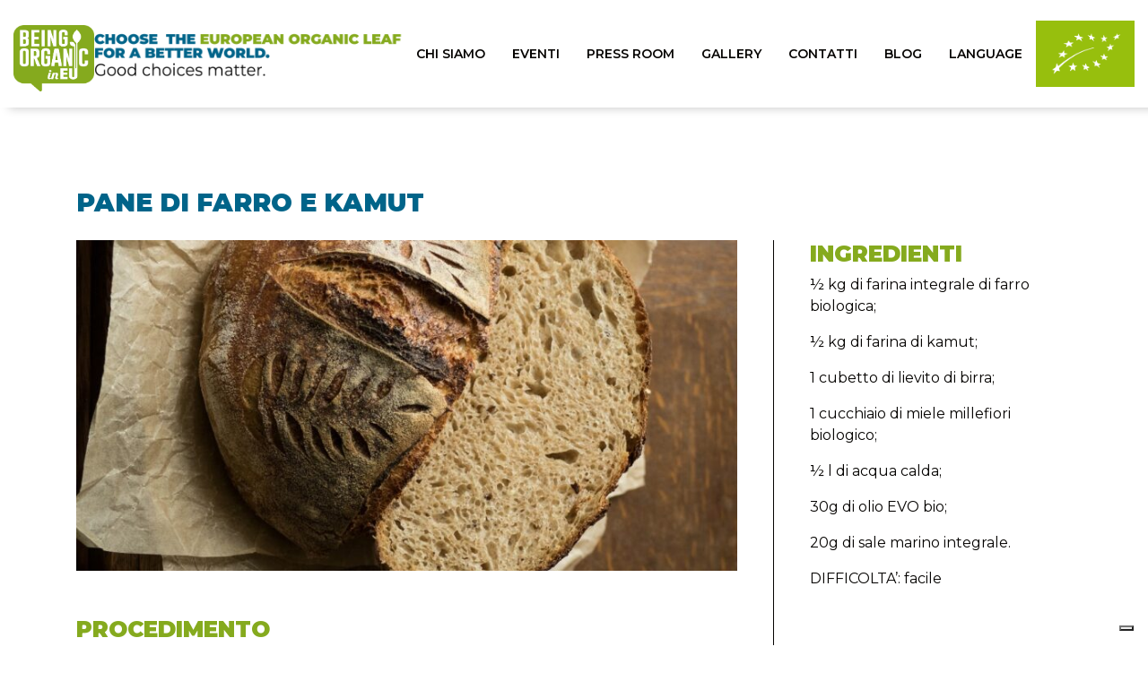

--- FILE ---
content_type: text/html; charset=UTF-8
request_url: https://www.beingorganic.eu/it/ricette/pane-di-farro-e-kamut-2/
body_size: 34682
content:

<!doctype html>
<html lang="it-IT">
  <head>
	<meta charset="utf-8">
	<meta http-equiv="x-ua-compatible" content="ie=edge">
	<meta name="viewport" content="width=device-width, initial-scale=1">
	<link rel="icon" href="https://www.beingorganic.eu/wp-content/themes/organic/favicon.png">
	<link rel="apple-touch-icon-precomposed" href="https://www.beingorganic.eu/wp-content/themes/organic/apple-touch-icon-152x152.png"> 
  <link rel="preconnect" href="https://fonts.googleapis.com">
  <link rel="preconnect" href="https://fonts.gstatic.com" crossorigin>
  <link href="https://fonts.googleapis.com/css2?family=Montserrat:wght@300;400;500;600;700;800;900&display=swap" rel="stylesheet">
	<script src="https://unpkg.com/scrollreveal@4.0.0/dist/scrollreveal.min.js"></script>
	
	<!-- Google tag (gtag.js) --> <script async src="https://www.googletagmanager.com/gtag/js?id=G-ETPP868VDG"></script> <script> window.dataLayer = window.dataLayer || []; function gtag(){dataLayer.push(arguments);} gtag('js', new Date()); gtag('config', 'G-ETPP868VDG'); </script>

	<!-- Outbrain -->
	<script data-obct type = "text/javascript">
	/** DO NOT MODIFY THIS CODE**/
	!function(_window, _document) {
		var OB_ADV_ID = '00fcdfe57a2c53c6c673358d132a9077e1';
		if (_window.obApi) {
		var toArray = function(object) {
			return Object.prototype.toString.call(object) === '[object Array]' ? object : [object];
		};
		_window.obApi.marketerId = toArray(_window.obApi.marketerId).concat(toArray(OB_ADV_ID));
		return;
		}
		var api = _window.obApi = function() {
		api.dispatch ? api.dispatch.apply(api, arguments) : api.queue.push(arguments);
		};
		api.version = '1.1';
		api.loaded = true;
		api.marketerId = OB_ADV_ID;
		api.queue = [];
		var tag = _document.createElement('script');
		tag.async = true;
		tag.src = '//amplify.outbrain.com/cp/obtp.js';
		tag.type = 'text/javascript';
		var script = _document.getElementsByTagName('script')[0];
		script.parentNode.insertBefore(tag, script);
	}(window, document);
	obApi('track', 'PAGE_VIEW');
	</script>
	
	<!-- iubenda cookie solution -->

				<script type="text/javascript">
				var _iub = _iub || [];
				_iub.csConfiguration = {"askConsentAtCookiePolicyUpdate":true,"floatingPreferencesButtonDisplay":"bottom-right","lang":"it","perPurposeConsent":true,"siteId":3165541,"whitelabel":false,"cookiePolicyId":28238172, "banner":{ "acceptButtonDisplay":true,"closeButtonDisplay":false,"customizeButtonDisplay":true,"explicitWithdrawal":true,"listPurposes":true,"position":"bottom","rejectButtonDisplay":true }};
				</script>
				<script type="text/javascript" src="//cdn.iubenda.com/cs/iubenda_cs.js" charset="UTF-8" async></script>
			
          


  <title>Pane di Farro e Kamut &#8211; BeingOrganic</title>
<meta name='robots' content='max-image-preview:large' />
<link rel='dns-prefetch' href='//fonts.googleapis.com' />
<link rel='dns-prefetch' href='//cdnjs.cloudflare.com' />
<link rel='stylesheet' id='sbi_styles-css' href='https://www.beingorganic.eu/wp-content/plugins/instagram-feed/css/sbi-styles.min.css?ver=6.2.8' type='text/css' media='all' />
<link rel='stylesheet' id='wp-block-library-css' href='https://www.beingorganic.eu/wp-includes/css/dist/block-library/style.min.css?ver=6.4.7' type='text/css' media='all' />
<style id='cb-carousel-style-inline-css' type='text/css'>
.wp-block-cb-carousel .slick-slide{overflow:hidden;padding-left:7.5px;padding-right:7.5px}.wp-block-cb-carousel .slick-dots li button:not(:hover):not(:active),.wp-block-cb-carousel .slick-next:not(:hover):not(:active),.wp-block-cb-carousel .slick-prev:not(:hover):not(:active){background-color:transparent}.wp-block-cb-carousel .slick-next:before,.wp-block-cb-carousel .slick-prev:before{color:#000}.wp-block-cb-carousel.alignfull .slick-next,.wp-block-cb-carousel.alignfull .slick-prev{z-index:1}.wp-block-cb-carousel.alignfull .slick-prev{left:25px}.wp-block-cb-carousel.alignfull .slick-next{right:25px}.wp-block-cb-carousel .wp-block-cover,.wp-block-cb-carousel .wp-block-image{margin-bottom:0}.wp-block-cb-carousel .wp-block-cover.aligncenter,.wp-block-cb-carousel .wp-block-image.aligncenter{margin-left:auto!important;margin-right:auto!important}.is-layout-flex .wp-block-cb-carousel{width:100%}

</style>
<style id='classic-theme-styles-inline-css' type='text/css'>
/*! This file is auto-generated */
.wp-block-button__link{color:#fff;background-color:#32373c;border-radius:9999px;box-shadow:none;text-decoration:none;padding:calc(.667em + 2px) calc(1.333em + 2px);font-size:1.125em}.wp-block-file__button{background:#32373c;color:#fff;text-decoration:none}
</style>
<style id='global-styles-inline-css' type='text/css'>
body{--wp--preset--color--black: #000000;--wp--preset--color--cyan-bluish-gray: #abb8c3;--wp--preset--color--white: #ffffff;--wp--preset--color--pale-pink: #f78da7;--wp--preset--color--vivid-red: #cf2e2e;--wp--preset--color--luminous-vivid-orange: #ff6900;--wp--preset--color--luminous-vivid-amber: #fcb900;--wp--preset--color--light-green-cyan: #7bdcb5;--wp--preset--color--vivid-green-cyan: #00d084;--wp--preset--color--pale-cyan-blue: #8ed1fc;--wp--preset--color--vivid-cyan-blue: #0693e3;--wp--preset--color--vivid-purple: #9b51e0;--wp--preset--gradient--vivid-cyan-blue-to-vivid-purple: linear-gradient(135deg,rgba(6,147,227,1) 0%,rgb(155,81,224) 100%);--wp--preset--gradient--light-green-cyan-to-vivid-green-cyan: linear-gradient(135deg,rgb(122,220,180) 0%,rgb(0,208,130) 100%);--wp--preset--gradient--luminous-vivid-amber-to-luminous-vivid-orange: linear-gradient(135deg,rgba(252,185,0,1) 0%,rgba(255,105,0,1) 100%);--wp--preset--gradient--luminous-vivid-orange-to-vivid-red: linear-gradient(135deg,rgba(255,105,0,1) 0%,rgb(207,46,46) 100%);--wp--preset--gradient--very-light-gray-to-cyan-bluish-gray: linear-gradient(135deg,rgb(238,238,238) 0%,rgb(169,184,195) 100%);--wp--preset--gradient--cool-to-warm-spectrum: linear-gradient(135deg,rgb(74,234,220) 0%,rgb(151,120,209) 20%,rgb(207,42,186) 40%,rgb(238,44,130) 60%,rgb(251,105,98) 80%,rgb(254,248,76) 100%);--wp--preset--gradient--blush-light-purple: linear-gradient(135deg,rgb(255,206,236) 0%,rgb(152,150,240) 100%);--wp--preset--gradient--blush-bordeaux: linear-gradient(135deg,rgb(254,205,165) 0%,rgb(254,45,45) 50%,rgb(107,0,62) 100%);--wp--preset--gradient--luminous-dusk: linear-gradient(135deg,rgb(255,203,112) 0%,rgb(199,81,192) 50%,rgb(65,88,208) 100%);--wp--preset--gradient--pale-ocean: linear-gradient(135deg,rgb(255,245,203) 0%,rgb(182,227,212) 50%,rgb(51,167,181) 100%);--wp--preset--gradient--electric-grass: linear-gradient(135deg,rgb(202,248,128) 0%,rgb(113,206,126) 100%);--wp--preset--gradient--midnight: linear-gradient(135deg,rgb(2,3,129) 0%,rgb(40,116,252) 100%);--wp--preset--font-size--small: 13px;--wp--preset--font-size--medium: 20px;--wp--preset--font-size--large: 36px;--wp--preset--font-size--x-large: 42px;--wp--preset--spacing--20: 0.44rem;--wp--preset--spacing--30: 0.67rem;--wp--preset--spacing--40: 1rem;--wp--preset--spacing--50: 1.5rem;--wp--preset--spacing--60: 2.25rem;--wp--preset--spacing--70: 3.38rem;--wp--preset--spacing--80: 5.06rem;--wp--preset--shadow--natural: 6px 6px 9px rgba(0, 0, 0, 0.2);--wp--preset--shadow--deep: 12px 12px 50px rgba(0, 0, 0, 0.4);--wp--preset--shadow--sharp: 6px 6px 0px rgba(0, 0, 0, 0.2);--wp--preset--shadow--outlined: 6px 6px 0px -3px rgba(255, 255, 255, 1), 6px 6px rgba(0, 0, 0, 1);--wp--preset--shadow--crisp: 6px 6px 0px rgba(0, 0, 0, 1);}:where(.is-layout-flex){gap: 0.5em;}:where(.is-layout-grid){gap: 0.5em;}body .is-layout-flow > .alignleft{float: left;margin-inline-start: 0;margin-inline-end: 2em;}body .is-layout-flow > .alignright{float: right;margin-inline-start: 2em;margin-inline-end: 0;}body .is-layout-flow > .aligncenter{margin-left: auto !important;margin-right: auto !important;}body .is-layout-constrained > .alignleft{float: left;margin-inline-start: 0;margin-inline-end: 2em;}body .is-layout-constrained > .alignright{float: right;margin-inline-start: 2em;margin-inline-end: 0;}body .is-layout-constrained > .aligncenter{margin-left: auto !important;margin-right: auto !important;}body .is-layout-constrained > :where(:not(.alignleft):not(.alignright):not(.alignfull)){max-width: var(--wp--style--global--content-size);margin-left: auto !important;margin-right: auto !important;}body .is-layout-constrained > .alignwide{max-width: var(--wp--style--global--wide-size);}body .is-layout-flex{display: flex;}body .is-layout-flex{flex-wrap: wrap;align-items: center;}body .is-layout-flex > *{margin: 0;}body .is-layout-grid{display: grid;}body .is-layout-grid > *{margin: 0;}:where(.wp-block-columns.is-layout-flex){gap: 2em;}:where(.wp-block-columns.is-layout-grid){gap: 2em;}:where(.wp-block-post-template.is-layout-flex){gap: 1.25em;}:where(.wp-block-post-template.is-layout-grid){gap: 1.25em;}.has-black-color{color: var(--wp--preset--color--black) !important;}.has-cyan-bluish-gray-color{color: var(--wp--preset--color--cyan-bluish-gray) !important;}.has-white-color{color: var(--wp--preset--color--white) !important;}.has-pale-pink-color{color: var(--wp--preset--color--pale-pink) !important;}.has-vivid-red-color{color: var(--wp--preset--color--vivid-red) !important;}.has-luminous-vivid-orange-color{color: var(--wp--preset--color--luminous-vivid-orange) !important;}.has-luminous-vivid-amber-color{color: var(--wp--preset--color--luminous-vivid-amber) !important;}.has-light-green-cyan-color{color: var(--wp--preset--color--light-green-cyan) !important;}.has-vivid-green-cyan-color{color: var(--wp--preset--color--vivid-green-cyan) !important;}.has-pale-cyan-blue-color{color: var(--wp--preset--color--pale-cyan-blue) !important;}.has-vivid-cyan-blue-color{color: var(--wp--preset--color--vivid-cyan-blue) !important;}.has-vivid-purple-color{color: var(--wp--preset--color--vivid-purple) !important;}.has-black-background-color{background-color: var(--wp--preset--color--black) !important;}.has-cyan-bluish-gray-background-color{background-color: var(--wp--preset--color--cyan-bluish-gray) !important;}.has-white-background-color{background-color: var(--wp--preset--color--white) !important;}.has-pale-pink-background-color{background-color: var(--wp--preset--color--pale-pink) !important;}.has-vivid-red-background-color{background-color: var(--wp--preset--color--vivid-red) !important;}.has-luminous-vivid-orange-background-color{background-color: var(--wp--preset--color--luminous-vivid-orange) !important;}.has-luminous-vivid-amber-background-color{background-color: var(--wp--preset--color--luminous-vivid-amber) !important;}.has-light-green-cyan-background-color{background-color: var(--wp--preset--color--light-green-cyan) !important;}.has-vivid-green-cyan-background-color{background-color: var(--wp--preset--color--vivid-green-cyan) !important;}.has-pale-cyan-blue-background-color{background-color: var(--wp--preset--color--pale-cyan-blue) !important;}.has-vivid-cyan-blue-background-color{background-color: var(--wp--preset--color--vivid-cyan-blue) !important;}.has-vivid-purple-background-color{background-color: var(--wp--preset--color--vivid-purple) !important;}.has-black-border-color{border-color: var(--wp--preset--color--black) !important;}.has-cyan-bluish-gray-border-color{border-color: var(--wp--preset--color--cyan-bluish-gray) !important;}.has-white-border-color{border-color: var(--wp--preset--color--white) !important;}.has-pale-pink-border-color{border-color: var(--wp--preset--color--pale-pink) !important;}.has-vivid-red-border-color{border-color: var(--wp--preset--color--vivid-red) !important;}.has-luminous-vivid-orange-border-color{border-color: var(--wp--preset--color--luminous-vivid-orange) !important;}.has-luminous-vivid-amber-border-color{border-color: var(--wp--preset--color--luminous-vivid-amber) !important;}.has-light-green-cyan-border-color{border-color: var(--wp--preset--color--light-green-cyan) !important;}.has-vivid-green-cyan-border-color{border-color: var(--wp--preset--color--vivid-green-cyan) !important;}.has-pale-cyan-blue-border-color{border-color: var(--wp--preset--color--pale-cyan-blue) !important;}.has-vivid-cyan-blue-border-color{border-color: var(--wp--preset--color--vivid-cyan-blue) !important;}.has-vivid-purple-border-color{border-color: var(--wp--preset--color--vivid-purple) !important;}.has-vivid-cyan-blue-to-vivid-purple-gradient-background{background: var(--wp--preset--gradient--vivid-cyan-blue-to-vivid-purple) !important;}.has-light-green-cyan-to-vivid-green-cyan-gradient-background{background: var(--wp--preset--gradient--light-green-cyan-to-vivid-green-cyan) !important;}.has-luminous-vivid-amber-to-luminous-vivid-orange-gradient-background{background: var(--wp--preset--gradient--luminous-vivid-amber-to-luminous-vivid-orange) !important;}.has-luminous-vivid-orange-to-vivid-red-gradient-background{background: var(--wp--preset--gradient--luminous-vivid-orange-to-vivid-red) !important;}.has-very-light-gray-to-cyan-bluish-gray-gradient-background{background: var(--wp--preset--gradient--very-light-gray-to-cyan-bluish-gray) !important;}.has-cool-to-warm-spectrum-gradient-background{background: var(--wp--preset--gradient--cool-to-warm-spectrum) !important;}.has-blush-light-purple-gradient-background{background: var(--wp--preset--gradient--blush-light-purple) !important;}.has-blush-bordeaux-gradient-background{background: var(--wp--preset--gradient--blush-bordeaux) !important;}.has-luminous-dusk-gradient-background{background: var(--wp--preset--gradient--luminous-dusk) !important;}.has-pale-ocean-gradient-background{background: var(--wp--preset--gradient--pale-ocean) !important;}.has-electric-grass-gradient-background{background: var(--wp--preset--gradient--electric-grass) !important;}.has-midnight-gradient-background{background: var(--wp--preset--gradient--midnight) !important;}.has-small-font-size{font-size: var(--wp--preset--font-size--small) !important;}.has-medium-font-size{font-size: var(--wp--preset--font-size--medium) !important;}.has-large-font-size{font-size: var(--wp--preset--font-size--large) !important;}.has-x-large-font-size{font-size: var(--wp--preset--font-size--x-large) !important;}
.wp-block-navigation a:where(:not(.wp-element-button)){color: inherit;}
:where(.wp-block-post-template.is-layout-flex){gap: 1.25em;}:where(.wp-block-post-template.is-layout-grid){gap: 1.25em;}
:where(.wp-block-columns.is-layout-flex){gap: 2em;}:where(.wp-block-columns.is-layout-grid){gap: 2em;}
.wp-block-pullquote{font-size: 1.5em;line-height: 1.6;}
</style>
<link rel='stylesheet' id='responsive-lightbox-swipebox-css' href='https://www.beingorganic.eu/wp-content/plugins/responsive-lightbox/assets/swipebox/swipebox.min.css?ver=2.4.4' type='text/css' media='all' />
<link rel='stylesheet' id='google_fonts-css' href='//fonts.googleapis.com/css?family=PT+Sans:400,400i,700' type='text/css' media='all' />
<link rel='stylesheet' id='prefix-font-awesome-css' href='//cdnjs.cloudflare.com/ajax/libs/font-awesome/4.6.1/css/font-awesome.min.css?ver=4.6.1' type='text/css' media='all' />
<link rel='stylesheet' id='sage/css-css' href='https://www.beingorganic.eu/wp-content/themes/organic/dist/styles/main-1f03832178.css' type='text/css' media='all' />
<script type="text/javascript" src="https://www.beingorganic.eu/wp-includes/js/jquery/jquery.min.js?ver=3.7.1" id="jquery-core-js"></script>
<script type="text/javascript" src="https://www.beingorganic.eu/wp-includes/js/jquery/jquery-migrate.min.js?ver=3.4.1" id="jquery-migrate-js"></script>
<script type="text/javascript" src="https://www.beingorganic.eu/wp-content/plugins/responsive-lightbox/assets/swipebox/jquery.swipebox.min.js?ver=2.4.4" id="responsive-lightbox-swipebox-js"></script>
<script type="text/javascript" src="https://www.beingorganic.eu/wp-includes/js/underscore.min.js?ver=1.13.4" id="underscore-js"></script>
<script type="text/javascript" src="https://www.beingorganic.eu/wp-content/plugins/responsive-lightbox/assets/infinitescroll/infinite-scroll.pkgd.min.js?ver=6.4.7" id="responsive-lightbox-infinite-scroll-js"></script>
<script type="text/javascript" id="responsive-lightbox-js-extra">
/* <![CDATA[ */
var rlArgs = {"script":"swipebox","selector":"lightbox","customEvents":"","activeGalleries":"1","animation":"1","hideCloseButtonOnMobile":"0","removeBarsOnMobile":"0","hideBars":"1","hideBarsDelay":"5000","videoMaxWidth":"1080","useSVG":"1","loopAtEnd":"0","woocommerce_gallery":"0","ajaxurl":"https:\/\/www.beingorganic.eu\/wp-admin\/admin-ajax.php","nonce":"45a5cf2ee6","preview":"false","postId":"684","scriptExtension":""};
/* ]]> */
</script>
<script type="text/javascript" src="https://www.beingorganic.eu/wp-content/plugins/responsive-lightbox/js/front.js?ver=2.4.4" id="responsive-lightbox-js"></script>
<link rel="https://api.w.org/" href="https://www.beingorganic.eu/wp-json/" /><link rel="EditURI" type="application/rsd+xml" title="RSD" href="https://www.beingorganic.eu/xmlrpc.php?rsd" />
<meta name="generator" content="WordPress 6.4.7" />
<link rel="canonical" href="https://www.beingorganic.eu/it/ricette/pane-di-farro-e-kamut-2/" />
<link rel='shortlink' href='https://www.beingorganic.eu/?p=684' />
<link rel="alternate" type="application/json+oembed" href="https://www.beingorganic.eu/wp-json/oembed/1.0/embed?url=https%3A%2F%2Fwww.beingorganic.eu%2Fit%2Fricette%2Fpane-di-farro-e-kamut-2%2F" />
<link rel="alternate" type="text/xml+oembed" href="https://www.beingorganic.eu/wp-json/oembed/1.0/embed?url=https%3A%2F%2Fwww.beingorganic.eu%2Fit%2Fricette%2Fpane-di-farro-e-kamut-2%2F&#038;format=xml" />

</head>
  <body class="ricette-template-default single single-ricette postid-684 pane-di-farro-e-kamut-2 sidebar-primary">
    <!--[if IE]>
      <div class="alert alert-warning">
        You are using an <strong>outdated</strong> browser. Please <a href="http://browsehappy.com/">upgrade your browser</a> to improve your experience.      </div>
    <![endif]-->
    <header class="c-header">
  <div class="wrapper"> 

    <!-- logo -->

    <a href="https://www.beingorganic.eu">
    <img class="c-header__logo" src="https://www.beingorganic.eu/wp-content/themes/organic/dist/images/Logo_BeingOrganicEU.png" alt="BeingOrganic" />
    </a>

    <!-- slogan -->  

        <h1 class="c-header__slogan">CHOOSE THE EUROPEAN ORGANIC LEAF FOR A BETTER WORLD. Good choices matter.</h1>
        

    <!-- navigation -->

    <nav class="c-header__nav">
      <div class="menu-menu-2-container"><ul id="menu-menu-2" class="c-header__menu"><li id="menu-item-244" class="menu-item menu-item-type-post_type menu-item-object-page menu-item-244"><a href="https://www.beingorganic.eu/it/about-us/" data-ps2id-api="true">chi siamo</a></li>
<li id="menu-item-155" class="menu-item menu-item-type-post_type menu-item-object-page menu-item-155"><a href="https://www.beingorganic.eu/it/events-it/" data-ps2id-api="true">eventi</a></li>
<li id="menu-item-163" class="menu-item menu-item-type-custom menu-item-object-custom menu-item-has-children menu-item-163"><a href="#" data-ps2id-api="true">press room</a>
<ul class="sub-menu">
	<li id="menu-item-326" class="menu-item menu-item-type-post_type menu-item-object-page menu-item-326"><a href="https://www.beingorganic.eu/it/press-release/" data-ps2id-api="true">press release</a></li>
	<li id="menu-item-343" class="menu-item menu-item-type-post_type menu-item-object-page menu-item-343"><a href="https://www.beingorganic.eu/it/press-review/" data-ps2id-api="true">press review</a></li>
</ul>
</li>
<li id="menu-item-704" class="menu-item menu-item-type-post_type menu-item-object-page menu-item-has-children menu-item-704"><a href="https://www.beingorganic.eu/it/photo-gallery/" data-ps2id-api="true">Gallery</a>
<ul class="sub-menu">
	<li id="menu-item-938" class="menu-item menu-item-type-post_type menu-item-object-page menu-item-938"><a href="https://www.beingorganic.eu/it/photo-gallery/" data-ps2id-api="true">Photo Gallery</a></li>
	<li id="menu-item-937" class="menu-item menu-item-type-post_type menu-item-object-page menu-item-937"><a href="https://www.beingorganic.eu/it/video-gallery/" data-ps2id-api="true">Video Gallery</a></li>
	<li id="menu-item-3434" class="menu-item menu-item-type-post_type menu-item-object-page menu-item-3434"><a href="https://www.beingorganic.eu/it/database-fotografico/" data-ps2id-api="true">Database Fotografico</a></li>
</ul>
</li>
<li id="menu-item-125" class="menu-item menu-item-type-post_type menu-item-object-page menu-item-125"><a href="https://www.beingorganic.eu/it/contatti/" data-ps2id-api="true">contatti</a></li>
<li id="menu-item-250" class="menu-item menu-item-type-post_type menu-item-object-page menu-item-250"><a href="https://www.beingorganic.eu/it/blog-it/" data-ps2id-api="true">blog</a></li>
<li id="menu-item-513" class="menu-item menu-item-type-custom menu-item-object-custom menu-item-513"><a href="#" data-ps2id-api="true">Language</a></li>
</ul></div>
    <!-- languages -->

      <ul class="sub-menu c-header__lang">
        	<li class="lang-item lang-item-3 lang-item-it current-lang lang-item-first"><a  lang="it-IT" hreflang="it-IT" href="https://www.beingorganic.eu/it/ricette/pane-di-farro-e-kamut-2/">Ita</a></li>
	<li class="lang-item lang-item-10 lang-item-de no-translation"><a  lang="de-DE" hreflang="de-DE" href="https://beingorganic.eu/de/">Deu</a></li>
	<li class="lang-item lang-item-6 lang-item-en no-translation"><a  lang="en-GB" hreflang="en-GB" href="https://beingorganic.eu/en/">Eng</a></li>
    
      </ul>

    </nav>

    <!-- logo leaf -->

    <img src="https://www.beingorganic.eu/wp-content/themes/organic/dist/images/Logo_Fogliolina.png" alt="leaf" class="c-header__leaf">

    <!-- hamburger -->

    <button class="hamburger hamburger--squeeze c-header__hamburger j-header__hamburger" type="button">
      <span class="hamburger-box">
        <span class="hamburger-inner"></span>
      </span>
    </button> 

  </div> 
</header>

    <main role="main">
      

<div class="content__wrap entry-content">

  <div class="ricette__content">

    <div class="ricette__proc">
      <h2 class="page__heading">Pane di Farro e Kamut</h2>
      <img width="800" height="400" src="https://www.beingorganic.eu/wp-content/uploads/2023/01/PANE-AL-FARRO_web-800x400.jpg" class="post__thumb wp-post-image" alt="Alt=&quot;pane al farro&quot;" decoding="async" fetchpriority="high" />                <h3>PROCEDIMENTO</h3>
          
          
      <p>Per realizzare questo fantastico pane fatto con farine di farro e kamut prima di tutto dovete utilizzare un’ampia ciotola dove come primo passaggio scioglierete bene il lievito nell’acqua calda, mescolate bene fino a che sarà completamente sciolto. Aggiungete l’<strong>olio</strong> EVO biologico e continuate a mescolare. Alla fine aggiungete il <strong>sale marino integrale</strong>. Versate lentamente la <strong>farina di kamut</strong> e contemporaneamente ottenere un impasto fluido e omogeneo.  Aggiungete poi tutta la <strong>farina di farro bio</strong> e impastate con le mani.</p>
<p>Quando avrete ottenuto la classica palla di pasta, sollevatela, ungete la ciotola, riponete la pasta, coprite con un canovaccio umido e <strong>lasciate lievitare in un luogo caldo</strong> per 2 ore e mezza.</p>
<p>Lavorate nuovamente la pasta per circa 10 minuti e <strong>fate lievitare per 1 ora e mezza.</strong></p>
<p>Cuocete in forno a 200° e dopo 10 minuti abbassate la temperatura a 170°, e fate cuocere per circa 1 ora.</p>
        
    </div>

    <div class="ricette__ingr">

                <h3>INGREDIENTI</h3>
          


      <p>½ kg di farina integrale di farro biologica;</p>
<p>½ kg di farina di kamut;</p>
<p>1 cubetto di lievito di birra;</p>
<p>1 cucchiaio di miele millefiori biologico;</p>
<p>½ l di acqua calda;</p>
<p>30g di olio EVO bio;</p>
<p>20g di sale marino integrale.</p>
<p>DIFFICOLTA&#8217;: facile</p>
    </div>



  </div>

</div>  





              <aside class="sidebar">
                  </aside><!-- /.sidebar -->
          </main>
    
    <!-- footer -->

<footer class="c-footer">

    <!-- social -->

    <div class="footer-social">

                <h2 class="h-footer__heading">Rimani sempre aggiornato</h2>
          


      <div class="footer-social__wrapper">
        <div class="widget_text c-social"><div class="textwidget custom-html-widget"><a target="_blank" href="https://www.facebook.com/beingorganiceuitalia/" rel="noopener"><i class="fa fa-facebook" aria-hidden="true"></i></a>
<a target="_blank" href="https://www.linkedin.com/company/being-organic-in-eu-italia" rel="noopener"><i class="fa fa-linkedin" aria-hidden="true"></i></a>
<a target="_blank" href="https://www.instagram.com/being_organiceu_italia/" rel="noopener"><i class="fa fa-instagram" aria-hidden="true"></i></a></div></div>        <section class="widget_text widget custom_html-6 widget_custom_html"><div class="textwidget custom-html-widget"> #beingorganiceu - #goodchoicesmatter</div></section>      </div>
    </div>

    <!-- partners -->

    <div class="partner">
      <div class="partner__wrapper">
        <img src="https://www.beingorganic.eu/wp-content/themes/organic/dist/images/partner-federbio-ita.png" alt="Bioxext" class="partner__logo">
        <img src="https://www.beingorganic.eu/wp-content/themes/organic/dist/images/partner-naturland-ita.png" alt="EOP" class="partner__logo">
        <img src="https://www.beingorganic.eu/wp-content/themes/organic/dist/images/logo-eu-organic.svg" alt="EU Organic" class="partner__logo">

                    <img src="https://www.beingorganic.eu/wp-content/themes/organic/dist/images/partner-finanziato-eu-it.png" alt="EU Financed" class="partner__logo">        
            

                  <img src="https://www.beingorganic.eu/wp-content/themes/organic/dist/images/partner-enjoy-ita.png" alt="Enjoy" class="partner__logo">     
          

      </div>
    </div>
	
    <!-- navigation menu -->

    <nav class="c-footer__nav">

      <img src="https://www.beingorganic.eu/wp-content/themes/organic/dist/images/Logo_BeingOrganic_Negativo.png" alt="EU Financed" class="c-footer__logo">        


                <div class="c-footer__slogan"></div>
          




      <div class="menu-menu-2-container"><ul id="menu-menu-3" class="c-footer__menu"><li class="menu-item menu-item-type-post_type menu-item-object-page menu-item-244"><a href="https://www.beingorganic.eu/it/about-us/" data-ps2id-api="true">chi siamo</a></li>
<li class="menu-item menu-item-type-post_type menu-item-object-page menu-item-155"><a href="https://www.beingorganic.eu/it/events-it/" data-ps2id-api="true">eventi</a></li>
<li class="menu-item menu-item-type-custom menu-item-object-custom menu-item-has-children menu-item-163"><a href="#" data-ps2id-api="true">press room</a>
<ul class="sub-menu">
	<li class="menu-item menu-item-type-post_type menu-item-object-page menu-item-326"><a href="https://www.beingorganic.eu/it/press-release/" data-ps2id-api="true">press release</a></li>
	<li class="menu-item menu-item-type-post_type menu-item-object-page menu-item-343"><a href="https://www.beingorganic.eu/it/press-review/" data-ps2id-api="true">press review</a></li>
</ul>
</li>
<li class="menu-item menu-item-type-post_type menu-item-object-page menu-item-has-children menu-item-704"><a href="https://www.beingorganic.eu/it/photo-gallery/" data-ps2id-api="true">Gallery</a>
<ul class="sub-menu">
	<li class="menu-item menu-item-type-post_type menu-item-object-page menu-item-938"><a href="https://www.beingorganic.eu/it/photo-gallery/" data-ps2id-api="true">Photo Gallery</a></li>
	<li class="menu-item menu-item-type-post_type menu-item-object-page menu-item-937"><a href="https://www.beingorganic.eu/it/video-gallery/" data-ps2id-api="true">Video Gallery</a></li>
	<li class="menu-item menu-item-type-post_type menu-item-object-page menu-item-3434"><a href="https://www.beingorganic.eu/it/database-fotografico/" data-ps2id-api="true">Database Fotografico</a></li>
</ul>
</li>
<li class="menu-item menu-item-type-post_type menu-item-object-page menu-item-125"><a href="https://www.beingorganic.eu/it/contatti/" data-ps2id-api="true">contatti</a></li>
<li class="menu-item menu-item-type-post_type menu-item-object-page menu-item-250"><a href="https://www.beingorganic.eu/it/blog-it/" data-ps2id-api="true">blog</a></li>
<li class="menu-item menu-item-type-custom menu-item-object-custom menu-item-513"><a href="#" data-ps2id-api="true">Language</a></li>
</ul></div>
      <img src="https://www.beingorganic.eu/wp-content/themes/organic/dist/images/logo-eu-organic.svg" alt="EU Organic" class="c-footer__eu-organic">

      <!-- privacy  -->

      <div class="privacy__links">

        
<a href="https://www.iubenda.com/privacy-policy/23687568" class="iubenda-nostyle no-brand iubenda-noiframe iubenda-embed iubenda-noiframe " title="Privacy Policy ">Privacy</a><script type="text/javascript">(function (w,d) {var loader = function () {var s = d.createElement("script"), tag = d.getElementsByTagName("script")[0]; s.src="https://cdn.iubenda.com/iubenda.js"; tag.parentNode.insertBefore(s,tag);}; if(w.addEventListener){w.addEventListener("load", loader, false);}else if(w.attachEvent){w.attachEvent("onload", loader);}else{w.onload = loader;}})(window, document);</script>
<a href="https://www.iubenda.com/privacy-policy/23687568/cookie-policy" class="iubenda-nostyle no-brand iubenda-noiframe iubenda-embed iubenda-noiframe " title="Cookie Policy ">Cookie</a><script type="text/javascript">(function (w,d) {var loader = function () {var s = d.createElement("script"), tag = d.getElementsByTagName("script")[0]; s.src="https://cdn.iubenda.com/iubenda.js"; tag.parentNode.insertBefore(s,tag);}; if(w.addEventListener){w.addEventListener("load", loader, false);}else if(w.attachEvent){w.attachEvent("onload", loader);}else{w.onload = loader;}})(window, document);</script>

            

      </div>
    </nav>

      <!-- disclaimer -->

      <div class="c-footer__disc">

      
<p>Finanziato dall’Unione europea. Le opinioni espresse appartengono tuttavia al solo o ai soli autori e non riflettono necessariamente le opinioni dell’Unione europea o dell’Agenzia esecutiva europea per la ricerca (REA). Né l’Unione europea né l’amministrazione erogatrice possono esserne
ritenute responsabili. - Per indicazioni su diete equilibrate e sane, consultare le Linee guida per una sana alimentazione sul sito <a target="_blank" href="https://www.salute.gov.it">www.salute.gov.it</a></p>

            

<!-- Iubenda privacy e cookie policy -->

<p>
  
      <a href="https://www.iubenda.com/privacy-policy/28238172" class="iubenda-nostyle no-brand iubenda-noiframe iubenda-embed iubenda-noiframe " title="Privacy Policy ">Privacy Policy</a><script type="text/javascript">(function (w,d) {var loader = function () {var s = d.createElement("script"), tag = d.getElementsByTagName("script")[0]; s.src="https://cdn.iubenda.com/iubenda.js"; tag.parentNode.insertBefore(s,tag);}; if(w.addEventListener){w.addEventListener("load", loader, false);}else if(w.attachEvent){w.attachEvent("onload", loader);}else{w.onload = loader;}})(window, document);</script>&nbsp;|&nbsp;

      <a href="https://www.iubenda.com/privacy-policy/28238172/cookie-policy" class="iubenda-nostyle no-brand iubenda-noiframe iubenda-embed iubenda-noiframe " title="Cookie Policy ">Cookie Policy</a><script type="text/javascript">(function (w,d) {var loader = function () {var s = d.createElement("script"), tag = d.getElementsByTagName("script")[0]; s.src="https://cdn.iubenda.com/iubenda.js"; tag.parentNode.insertBefore(s,tag);}; if(w.addEventListener){w.addEventListener("load", loader, false);}else if(w.attachEvent){w.attachEvent("onload", loader);}else{w.onload = loader;}})(window, document);</script>

      
</p>












      </div>

        
        
        <!-- linkedin code -->
        <script type="text/javascript">
        _linkedin_partner_id = "5251401";
        window._linkedin_data_partner_ids = window._linkedin_data_partner_ids || [];
        window._linkedin_data_partner_ids.push(_linkedin_partner_id);
        </script><script type="text/javascript">
        (function(l) {
        if (!l){window.lintrk = function(a,b){window.lintrk.q.push([a,b])};
        window.lintrk.q=[]}
        var s = document.getElementsByTagName("script")[0];
        var b = document.createElement("script");
        b.type = "text/javascript";b.async = true;
        b.src = "https://snap.licdn.com/li.lms-analytics/insight.min.js";
        s.parentNode.insertBefore(b, s);})(window.lintrk);
        </script>
        <noscript>
        <img height="1" width="1" style="display:none;" alt="" src="https://px.ads.linkedin.com/collect/?pid=5251401&fmt=gif" />
        </noscript>
        
          

</footer>
<!-- Instagram Feed JS -->
<script type="text/javascript">
var sbiajaxurl = "https://www.beingorganic.eu/wp-admin/admin-ajax.php";
</script>
<script type="text/javascript" id="page-scroll-to-id-plugin-script-js-extra">
/* <![CDATA[ */
var mPS2id_params = {"instances":{"mPS2id_instance_0":{"selector":"a[href*='#']:not([href='#'])","autoSelectorMenuLinks":"true","excludeSelector":"a[href^='#tab-'], a[href^='#tabs-'], a[data-toggle]:not([data-toggle='tooltip']), a[data-slide], a[data-vc-tabs], a[data-vc-accordion], a.screen-reader-text.skip-link","scrollSpeed":800,"autoScrollSpeed":"true","scrollEasing":"easeInOutQuint","scrollingEasing":"easeOutQuint","forceScrollEasing":"false","pageEndSmoothScroll":"true","stopScrollOnUserAction":"false","autoCorrectScroll":"false","autoCorrectScrollExtend":"false","layout":"vertical","offset":0,"dummyOffset":"false","highlightSelector":"","clickedClass":"mPS2id-clicked","targetClass":"mPS2id-target","highlightClass":"mPS2id-highlight","forceSingleHighlight":"false","keepHighlightUntilNext":"false","highlightByNextTarget":"false","appendHash":"false","scrollToHash":"true","scrollToHashForAll":"true","scrollToHashDelay":0,"scrollToHashUseElementData":"true","scrollToHashRemoveUrlHash":"false","disablePluginBelow":0,"adminDisplayWidgetsId":"true","adminTinyMCEbuttons":"true","unbindUnrelatedClickEvents":"false","unbindUnrelatedClickEventsSelector":"","normalizeAnchorPointTargets":"false","encodeLinks":"false"}},"total_instances":"1","shortcode_class":"_ps2id"};
/* ]]> */
</script>
<script type="text/javascript" src="https://www.beingorganic.eu/wp-content/plugins/page-scroll-to-id/js/page-scroll-to-id.min.js?ver=1.7.7" id="page-scroll-to-id-plugin-script-js"></script>
<script type="text/javascript" src="https://www.beingorganic.eu/wp-content/themes/organic/dist/scripts/main-f6a8585cff.js" id="sage/js-js"></script>
    <div class="up"><i class="fa fa-angle-up"></i></div>
  </body>
</html>


--- FILE ---
content_type: application/javascript; charset=utf-8
request_url: https://cs.iubenda.com/cookie-solution/confs/js/28238172.js
body_size: -208
content:
_iub.csRC = { consApiKey: 'jac9zOpaOwTPqVYUyYuXRkHjmD2gjsTy', consentDatabasePublicKey: 'Jx3yNO1kEUepBlF6pGIqZdFccxv7f0bN', showBranding: false, publicId: 'b0b06738-6db6-11ee-8bfc-5ad8d8c564c0', floatingGroup: false };
_iub.csEnabled = true;
_iub.csPurposes = [1,3,5,4];
_iub.cpUpd = 1685544401;
_iub.csT = 0.15;
_iub.googleConsentModeV2 = true;
_iub.totalNumberOfProviders = 5;
